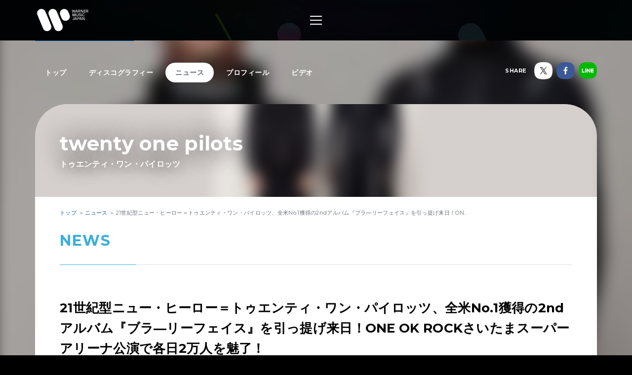

--- FILE ---
content_type: text/html; charset=utf-8
request_url: https://wmg.jp/twentyonepilots/news/65017/
body_size: 7476
content:
<!DOCTYPE html><html lang="ja"><head><meta content="IE=Edge" http-equiv="X-UA-Compatible" /><!--Google Tag Manager  Add 2019.12.11--><script>(function(w,d,s,l,i){w[l]=w[l]||[];w[l].push({'gtm.start':new Date().getTime(),event:'gtm.js'});var f=d.getElementsByTagName(s)[0],j=d.createElement(s),dl=l!='dataLayer'?'&l='+l:'';j.async=true;j.src='https://www.googletagmanager.com/gtm.js?id='+i+dl;f.parentNode.insertBefore(j,f);})(window,document,'script','dataLayer','GTM-PGTDRKD');</script><!--End Google Tag Manager--><!---- Google Tag Manager ----><script>(function(w,d,s,l,i){w[l]=w[l]||[];w[l].push({'gtm.start':new Date().getTime(),event:'gtm.js'});var f=d.getElementsByTagName(s)[0],j=d.createElement(s),dl=l!='dataLayer'?'&l='+l:'';j.async=true;j.src='https://www.googletagmanager.com/gtm.js?id='+i+dl;f.parentNode.insertBefore(j,f);})(window,document,'script','dataLayer','GTM-Q9F5');</script><!---- End Google Tag Manager ----><!--OneTrust Cookies Consent Notice start  Add 2025.04.03--><script charset="UTF-8" data-document-language="true" data-domain-script="25abccbb-4295-4bf7-b1f2-a5e4793276d6" id="onetrustcdn" src="https://cdn.cookielaw.org/scripttemplates/otSDKStub.js" type="text/javascript"></script><script type="text/javascript">function OptanonWrapper() {
  var allLinks = document.querySelectorAll('a[href*="https://www.wminewmedia.com/cookies-policy/"]:not([href*="?ot="])');
  for (var i = 0; i < allLinks.length; i++) {
    let href = allLinks[i].href;
    href = href + '?ot=' + document.getElementById('onetrustcdn').getAttribute('data-domain-script') + '&url=' + window.location.hostname;
    allLinks[i].setAttribute("href", href);
    allLinks[i].setAttribute("target", "_blank");
  }
  var eOT = new Event("OneTrustGroupsUpdated");
  document.dispatchEvent(eOT);
}</script><link href="https://www.wminewmedia.com/cookies-policy/onetrust/ot.css" rel="stylesheet" type="text/css" /><!--OneTrust Cookies Consent Notice end--><meta content="noimageai, noai" name="robots" /><meta content="width=device-width" name="viewport" /><meta content="telephone=no" name="format-detection" /><meta charset="utf-8">
<title>21世紀型ニュー・ヒーロー＝トゥエンティ・ワン・パイロッツ、全米No.1獲得の2ndアルバム『ブラ―リーフェイス』を引っ提げ来日！ONE OK ROCKさいたまスーパーアリーナ公演で各日2万人を魅了！ | twenty one pilots / トゥエンティ・ワン・パイロッツ | Warner Music Japan</title>
<meta name="description" content="twenty one pilots / トゥエンティ・ワン・パイロッツの最新情報やリリース情報、ライブ・イベント情報、メディア情報などをご覧いただけます。">
<meta name="keywords" content="twenty one pilots / トゥエンティ・ワン・パイロッツ,twenty｜one｜pilots 21パイロッツ タイラー・ジョセフ ジョシュ・ダン twenty one pilots guns for hands ガンズ・フォー・ハンズ トウェンティ・ワン・パイロッツ トウェンティワンパイロッツ,最新情報,リリース情報,ライブ,イベント,メディア情報,配信情報,ワーナーミュージック・ジャパン,warner music japan">
<link rel="canonical" href="https://wmg.jp/twentyonepilots/news/65017/">
<meta property="og:title" content="21世紀型ニュー・ヒーロー＝トゥエンティ・ワン・パイロッツ、全米No.1獲得の2ndアルバム『ブラ―リーフェイス』を引っ提げ来日！ONE OK ROCKさいたまスーパーアリーナ公演で各日2万人を魅了！ | twenty one pilots / トゥエンティ・ワン・パイロッツ | Warner Music Japan">
<meta property="og:description" content="twenty one pilots / トゥエンティ・ワン・パイロッツの最新情報やリリース情報、ライブ・イベント情報、メディア情報などをご覧いただけます。">
<meta property="og:type" content="article">
<meta property="og:url" content="https://wmg.jp/twentyonepilots/news/65017/">
<meta property="og:image" content="https://wmg.jp/artists/6541/images/tete.jpg">
<meta property="og:site_name" content="ワーナーミュージック・ジャパン | Warner Music Japan">
<meta property="og:locale" content="ja_JP">
<meta name="twitter:card" content="summary">
<meta name="twitter:site" content="@warnermusic_jp">
<meta name="twitter:image" content="https://wmg.jp/artists/6541/images/twttw.jpg"><meta content="#2d88ef" name="msapplication-TileColor" /><meta content="/assets/img/favicons/mstile-144x144.png" name="msapplication-TileImage" /><link href="/assets/img/favicons/favicon.ico" rel="shortcut icon" type="image/vnd.microsoft.icon" /><link href="/assets/img/favicons/favicon.ico" rel="icon" type="image/vnd.microsoft.icon" /><link href="/assets/img/favicons/apple-touch-icon-57x57.png" rel="apple-touch-icon" sizes="57x57" /><link href="/assets/img/favicons/apple-touch-icon-60x60.png" rel="apple-touch-icon" sizes="60x60" /><link href="/assets/img/favicons/apple-touch-icon-72x72.png" rel="apple-touch-icon" sizes="72x72" /><link href="/assets/img/favicons/apple-touch-icon-76x76.png" rel="apple-touch-icon" sizes="76x76" /><link href="/assets/img/favicons/apple-touch-icon-114x114.png" rel="apple-touch-icon" sizes="114x114" /><link href="/assets/img/favicons/apple-touch-icon-120x120.png" rel="apple-touch-icon" sizes="120x120" /><link href="/assets/img/favicons/apple-touch-icon-144x144.png" rel="apple-touch-icon" sizes="144x144" /><link href="/assets/img/favicons/apple-touch-icon-152x152.png" rel="apple-touch-icon" sizes="152x152" /><link href="/assets/img/favicons/apple-touch-icon-180x180.png" rel="apple-touch-icon" sizes="180x180" /><link href="/assets/img/favicons/android-chrome-36x36.png" rel="icon" sizes="36x36" type="image/png" /><link href="/assets/img/favicons/android-chrome-48x48.png" rel="icon" sizes="48x48" type="image/png" /><link href="/assets/img/favicons/android-chrome-72x72.png" rel="icon" sizes="72x72" type="image/png" /><link href="/assets/img/favicons/android-chrome-96x96.png" rel="icon" sizes="96x96" type="image/png" /><link href="/assets/img/favicons/android-chrome-128x128.png" rel="icon" sizes="128x128" type="image/png" /><link href="/assets/img/favicons/android-chrome-144x144.png" rel="icon" sizes="144x144" type="image/png" /><link href="/assets/img/favicons/android-chrome-152x152.png" rel="icon" sizes="152x152" type="image/png" /><link href="/assets/img/favicons/android-chrome-192x192.png" rel="icon" sizes="192x192" type="image/png" /><link href="/assets/img/favicons/android-chrome-256x256.png" rel="icon" sizes="256x256" type="image/png" /><link href="/assets/img/favicons/android-chrome-384x384.png" rel="icon" sizes="384x384" type="image/png" /><link href="/assets/img/favicons/android-chrome-512x512.png" rel="icon" sizes="512x512" type="image/png" /><link href="/assets/img/favicons/icon-36x36.png" rel="icon" sizes="36x36" type="image/png" /><link href="/assets/img/favicons/icon-48x48.png" rel="icon" sizes="48x48" type="image/png" /><link href="/assets/img/favicons/icon-72x72.png" rel="icon" sizes="72x72" type="image/png" /><link href="/assets/img/favicons/icon-96x96.png" rel="icon" sizes="96x96" type="image/png" /><link href="/assets/img/favicons/icon-128x128.png" rel="icon" sizes="128x128" type="image/png" /><link href="/assets/img/favicons/icon-144x144.png" rel="icon" sizes="144x144" type="image/png" /><link href="/assets/img/favicons/icon-152x152.png" rel="icon" sizes="152x152" type="image/png" /><link href="/assets/img/favicons/icon-160x160.png" rel="icon" sizes="160x160" type="image/png" /><link href="/assets/img/favicons/icon-192x192.png" rel="icon" sizes="192x192" type="image/png" /><link href="/assets/img/favicons/icon-196x196.png" rel="icon" sizes="196x196" type="image/png" /><link href="/assets/img/favicons/icon-256x256.png" rel="icon" sizes="256x256" type="image/png" /><link href="/assets/img/favicons/icon-384x384.png" rel="icon" sizes="384x384" type="image/png" /><link href="/assets/img/favicons/icon-512x512.png" rel="icon" sizes="512x512" type="image/png" /><link href="/assets/img/favicons/icon-16x16.png" rel="icon" sizes="16x16" type="image/png" /><link href="/assets/img/favicons/icon-24x24.png" rel="icon" sizes="24x24" type="image/png" /><link href="/assets/img/favicons/icon-32x32.png" rel="icon" sizes="32x32" type="image/png" /><link href="https://fonts.googleapis.com/css?family=Montserrat:400,700" rel="stylesheet" /><link rel="stylesheet" media="all" href="/assets/application-2377c1218932b80bb6654ab655b76532b179d4181dc334ccc5c73ff63cf49cf3.css" /><script src="/assets/application-1e5bf4d3b518ab1edfda28bb0132db4b344d51196c32d11ed1af52a5568c7d53.js"></script><meta name="csrf-param" content="authenticity_token" />
<meta name="csrf-token" content="sz+mT7oMr7fIDH+snN1Ow46Ly5cBGxu1460JcfQPTnpeMP7/MTJHhsEjSFEnU9wEpNYig7cIWqkR8JL7BxVrLg==" /><script src="/common/js/ga.js" type="text/javascript"></script><style type="text/css">.artist__body {}
.artist__body, .pager__num.-current {color:  !important;}
.headingColor, .artist .playlist__list a:not(.-current):hover {color:  !important;}.headingBgColor, .section__title.headingColor::before, .section__filter .-current a, .artist .playlist__list .-current {background-color:  !important;}.artist .playlist__list a:not(.-current):hover {border: 1px solid  !important;}
.linkColor, .pagination a:not(.-current), .breadcrumbs a[href] {color:  !important;}</style></head><body class="-artist"><!--Google Tag Manager (noscript)  Add 2019.12.11--><noscript><iframe height="0" src="https://www.googletagmanager.com/ns.html?id=GTM-PGTDRKD" style="display:none;visibility:hidden" width="0"></iframe></noscript><!--End Google Tag Manager (noscript)--><!--Google Tag Manager (noscript)--><noscript><iframe height="0" src="https://www.googletagmanager.com/ns.html?id=GTM-Q9F5" style="display:none;visibility:hidden" width="0"></iframe></noscript><!--End Google Tag Manager (noscript)--><header class="header" role="banner"><div class="header__inner"><h1 class="header__logo"><a href="/"><img alt="ワーナーミュージック・ジャパン | Warner Music Japan" src="/assets/img/logo.svg" /></a></h1><div class="header__toggle -open"><a data-wmg-btn-open=""><span></span></a></div><nav class="header__nav nav"><div class="nav__inner"><div class="header__toggle -close"><a data-wmg-btn-close=""><span></span></a></div><p class="header__logo"><a href="/"><img alt="ワーナーミュージック・ジャパン | Warner Music Japan" src="/assets/img/logo.svg" /></a></p><div class="nav__search"><form id="searchform" name="searchform" action="/search/" accept-charset="UTF-8" method="get"><input type="text" name="q" id="keywords" placeholder="キーワード" /><button name="button" type="button" onclick="document.searchform.submit()"><i class="wmgIcon -search"></i></button></form></div><div class="nav__content"><ul class="nav__links"><li class="nav__link"><a class="-warnerblue -bg" href="/artistlist/"><span>アーティスト検索</span></a></li><li class="nav__link"><a class="-red -bg" href="/newrelease/"><span>リリース一覧</span></a></li><li class="nav__link"><a class="-purple -bg" href="/feature/"><span>特集</span></a></li></ul><div class="nav__sns"><p><span>SNS<span class="pc">で最新情報をチェック！</span></span></p><ul><li><a href="https://twitter.com/warnermusic_jp" target="_blank"><img alt="X（旧Twitter）" src="/assets/img/sns_x.png?240123" /></a></li><li><a href="https://www.instagram.com/warnermusic_jp/" target="_blank"><img alt="Instagram" src="/assets/img/sns_instagram.png" /></a></li><li><a href="https://www.tiktok.com/@warnermusic_japan" target="_blank"><img alt="TikTok" src="/assets/img/sns_tiktok.png" /></a></li><li><a href="http://www.youtube.com/warnermusicjapan" target="_blank"><img alt="YouTube" src="/assets/img/sns_youtube.png" /></a></li><li><a href="https://www.facebook.com/warnermusicjapan" target="_blank"><img alt="Facebook" src="/assets/img/sns_facebook.png" /></a></li></ul></div></div></div></nav><aside class="header__share"><ul><li><a href="https://twitter.com/warnermusic_jp" target="_blank"><img alt="X（旧Twitter）" src="/assets/img/sns_x.png?240123" /></a></li><li><a href="https://www.facebook.com/warnermusicjapan" target="_blank"><img alt="Facebook" src="/assets/img/sns_facebook.png" /></a></li></ul></aside></div></header><main class="main" role="main"><div class="section blank"></div><div class="content"><article class="artist -page"><div class="artistBg"><div style="background-image: url(/artists/6541/images/ai_68x68_twttw.jpg);"></div></div><header class="artist__header"><nav class="artist__nav"><ul><li><a class="" href="/twentyonepilots/">トップ</a></li><li><a class="" href="/twentyonepilots/discography/">ディスコグラフィー</a></li><li><a class="-current" href="/twentyonepilots/news/">ニュース</a></li><li><a class="" href="/twentyonepilots/profile/">プロフィール</a></li><li><a class="" href="/twentyonepilots/mv/">ビデオ</a></li></ul></nav><div class="artist__top"><div class="artist__image" style="background-image: url(/artists/6541/images/tete.jpg);"></div><p class="artist__name"><em>twenty one pilots</em><span>トゥエンティ・ワン・パイロッツ</span></p></div><aside class="artist__share"><p>SHARE</p><ul><li class="-twitter"><a target="_blank"><img alt="X（旧Twitter）" src="/assets/img/sns_x.png?240123" /></a></li><li class="-facebook"><a target="_blank"><img alt="Facebook" src="/assets/img/sns_facebook.png" /></a></li><li class="-line"><a target="_blank"><img alt="Line" src="/assets/img/sns_line.png" /></a></li></ul></aside></header><div class="artist__body"><div class="breadcrumbs" itemscope="" itemtype="http://schema.org/BreadcrumbList"><span itemprop="itemListElement" itemscope="itemscope" itemtype="http://schema.org/ListItem"><a itemtype="http://schema.org/Thing" itemprop="item" href="/twentyonepilots/"><span itemprop="name">トップ</span></a><meta content="1" itemprop="position" /></span><span itemprop="itemListElement" itemscope="itemscope" itemtype="http://schema.org/ListItem"><a itemtype="http://schema.org/Thing" itemprop="item" href="/twentyonepilots/news/"><span itemprop="name">ニュース</span></a><meta content="2" itemprop="position" /></span><span itemprop="itemListElement" itemscope="itemscope" itemtype="http://schema.org/ListItem"><a itemprop="item" itemtype="http://schema.org/Thing"><span itemprop="name">21世紀型ニュー・ヒーロー＝トゥエンティ・ワン・パイロッツ、全米No.1獲得の2ndアルバム『ブラ―リーフェイス』を引っ提げ来日！ON...</span></a><meta content="3" itemprop="position" /></span></div><div class="artistNews -detail"><section class="section"><div class="section__inner"><h2 class="section__title headingColor"><em>News</em></h2><div class="artist_news_wrap"><h1 class="news__title">21世紀型ニュー・ヒーロー＝トゥエンティ・ワン・パイロッツ、全米No.1獲得の2ndアルバム『ブラ―リーフェイス』を引っ提げ来日！ONE OK ROCKさいたまスーパーアリーナ公演で各日2万人を魅了！</h1><div class="artist_tag"><p class="artist_news_date">2015.7.13</p></div><div class="artist__body__share"><div class="-twiiter"><a class="twitter-share-button" href="https://twitter.com/share">Tweet</a></div><div class="-facebook"><div class="fb-like" data-action="like" data-layout="button_count" data-share="false" data-show-faces="false" data-size="small"></div></div><div class="-line"><div class="line-it-button" data-lang="ja" data-type="like" data-url="https://wmg.jp" style="display: none;"></div></div></div><div class="artist_news_text">パワフルでアクロバティックなパフォーマンスと、ジャンルにとらわれないポップなサウンドで絶大な人気を誇る、米オハイオ州コロンバスが生んだ新たな英雄、トゥエンティ・ワン・パイロッツ。5月20日にリリースした待望のセカンド・アルバム『ブラーリーフェイス』が全米アルバム・チャート初登場1位に輝いた彼らが、 5月からスタートしたONE OK ROCKの全国アリーナツアー「ONE OK ROCK 2015 “35xxxv" JAPAN TOUR」ファイナル公演出演のため来日！ツアーファイナル初日となる7月11日（土）さいたまスーパーアリーナ公演にサポートアクトとして出演し、約2万人の観客を魅了しました！<br> <br> タイラー（vocal / piano）、ジョシュ（drums）の2人がステージに登場すると、最新アルバム『ブラーリーフェイス』のオープニングを飾る「へヴィーダーティーソウル」からライブがスタート。彼らのライブを初めて観るであろう観客が多い中、ジョシュがピアノの上に登り得意のバック宙を披露すると、客席からは驚きの大歓声！会場は前半から早くも熱気に溢れ、シンガロングの煽りにも大きな声で応える日本のオーディエンスに、タイラーも満面の笑顔を見せ、「カー・レディオ」では、いつの間にかアリーナの中心に立てられた脚立によじ登り、盛り上がりは最高潮へ。MCでは、ONE OK ROCKに改めて感謝の言葉を述べ、ラストは日本でもテレビCMに使用された代表曲「ガンズ・フォー・ハンズ」。観客のジャンプで会場は大きく揺れ、最後は2人でオーディエンスの真ん中に立ち、圧巻のドラムパフォーマンスを披露！大歓声の中深々とお辞儀をし、ステージを後にしました。<br> <br> トゥエンティ・ワン・パイロッツは、7月12日（日）に行われた「ONE OK ROCK 2015 “35xxxv" JAPAN TOUR」ツアーファイナル2日目にも出演。また、7月25日（金）にはFUJI ROCK FESTIVAL '15への出演が決定しています！<br> <br> 【トゥエンティ・ワン・パイロッツ　7月11日（土）さいたまスーパーアリーナ　セットリスト】<br> 1.へヴィーダーティーソウル<br> 2.ストレスド・アウト<br> 3.ウィー・ドント・ビリーヴ・ワッツ・オン・ティーヴィー<br> 4.レーン・ボーイ<br> 5.ホールディング・オン・トゥー・ユー<br> 6.ティア・イン・マイ・ハート<br> 7.カー・レイディオ<br> 8.ガンズ・フォー・ハンズ<br><br> <img src="/artist/twentyonepilots/others/150711-1.jpg"><br><br> <img src="/artist/twentyonepilots/others/150711-2.jpg"><br><br> <img src="/artist/twentyonepilots/others/150711-3.jpg"><br><br> <img src="/artist/twentyonepilots/others/150711-4.jpg"> <br> Photo by Julen Esteban-Pretel<br><br> Facebookで全ライブ写真を公開中！<br> <a href="https://www.facebook.com/media/set/?set=a.1118199198193715.1073741851.702352429778396&type=3" target="_blank" class="list_external02">https://www.facebook.com/media/set/?set=a.1118199198193715.1073741851.702352429778396&type=3</a><br> <br> 「ティア・イン・マイ・ハート」ミュージック・ビデオ<br> <a href="https://youtu.be/nky4me4NP70" target="_blank"><img src="http://img.youtube.com/vi/nky4me4NP70/0.jpg" alt="" width="300" class="quickfade" /></a><br> <a href="https://youtu.be/nky4me4NP70" target="_blank" class="list_external02">https://youtu.be/nky4me4NP70</a><br> <br> 「ガンズ・フォー・ハンズ」ミュージック・ビデオ<br> <a href="https://youtu.be/Pmv8aQKO6k0" target="_blank"><img src="http://img.youtube.com/vi/Pmv8aQKO6k0/0.jpg" alt="" width="300" class="quickfade" /></a><br> <a href="https://youtu.be/Pmv8aQKO6k0" target="_blank" class="list_external02">https://youtu.be/Pmv8aQKO6k0</a><br> <br> <br> ■作品情報<br> トゥエンティ・ワン・パイロッツ『ブラ―リーフェイス』<br> 2015年5月20日発売<br> 品番：WPCR-16449 / 価格：￥1,980＋税<br> ＊日本盤CDボーナス・トラックとして、デビュー・アルバム『ヴェッセル』より「ガンズ・フォー・ハンズ」、「ラヴリー」の2曲を収録！<br> <br> <br> ■来日情報<br> 【FUJI ROCK FESTIVAL '15】<br> 期　間：　2015年7月24日（金）・25日（土）・26日（日）<br> 会　場：　新潟県 湯沢町 苗場スキー場<br> FUJI ROCK FESTIVALオフィシャル・サイト： <a href="http://www.fujirockfestival.com/" target="_blank" class="list_external02">http://www.fujirockfestival.com/</a></div></div><section class="artistDisco -list artistDiscoRelated"><div class="disco__list"></div></section><div class="disc__backToList"><a class="linkColor" href="/twentyonepilots/news/">一覧にもどる</a></div></div></section></div></div></article><div class="embeded" data-wmg-specials-src="/"><div class="specials"><div class="specials__inner"><div class="specials__logo"><img alt="ワーナーミュージック・ジャパン | Warner Music Japan" src="/assets/img/logo.svg" /></div><div class="specials__text"><p>WARNER MUSIC JAPAN SPECIALS</p></div><div class="specials__loading"><img alt="" src="/assets/img/icon_loading.png" /></div><div class="specials__toTop"><a class="-disabled" href="#__TBD__"><i class="wmgArrow -up -large"></i></a></div></div></div></div></div></main><footer class="footer" role="contentinfo"><div class="footer__inner"><div class="footer__header"><div class="footer__share"><div class="-twiiter"><a class="twitter-share-button" href="https://twitter.com/share?url=https%3A%2F%2Fwmg.jp%2F&amp;text=%E3%83%AF%E3%83%BC%E3%83%8A%E3%83%BC%E3%83%9F%E3%83%A5%E3%83%BC%E3%82%B8%E3%83%83%E3%82%AF%E3%83%BB%E3%82%B8%E3%83%A3%E3%83%91%E3%83%B3%20%7C%20Warner%20Music%20Japan">Tweet</a></div><div class="-facebook"><div class="fb-like" data-action="like" data-href="https://wmg.jp" data-layout="button_count" data-share="true" data-show-faces="false" data-size="small"></div></div><div class="-line"><div class="line-it-button" data-lang="ja" data-type="like" data-url="https://wmg.jp" style="display: none;"></div><div class="line-it-button" data-lang="ja" data-type="share-a" data-url="https://wmg.jp" style="display: none;"></div></div></div><div class="footer__logo"><a href="/"><img alt="ワーナーミュージック・ジャパン | Warner Music Japan" src="/assets/img/logo.svg" /></a></div></div><div class="footer__toTop"><a class="-disabled" href="#"><i class="wmgArrow -up -large"></i></a></div><div class="footer__info"><ul><li><a href="/corporate/company/">会社概要</a></li><li><a target="_blank" href="https://www.wminewmedia.com/privacy/jp/">プライバシーポリシー</a></li><li><a href="/corporate/terms-of-use/">利用規約</a></li><li><a href="/corporate/sitemap/">サイトマップ</a></li><li><a target="_blank" href="https://form.wmg.jp/webapp/form/20534_ujeb_37/index.do">音源等コンテンツ使用申請</a></li><li><a href="/corporate/mailmag/">メールマガジン</a></li><li><a target="_blank" href="https://sp.wmg.jp/file/WMG_Supplier_Code_Of_Conduct.pdf">サプライヤー向け行動規範</a></li><li><a href="/corporate/faq/">FAQ／お問い合わせ</a></li><li><a target="_blank" href="https://sp.wmg.jp/file/20240809_notice.pdf">【重要なお知らせ】  弊社の名前を騙る「なりすましメール」にご注意ください</a></li><li><a href="https://www.wminewmedia.com/cookies-policy/ja/?ot=25abccbb-4295-4bf7-b1f2-a5e4793276d6&amp;url=wmg.jp" target="_blank">Cookies Policy</a></li><li><a class="ot-sdk-show-settings" style="cursor:pointer">Do Not Sell Or Share My Personal Information</a></li></ul></div><div class="footer__copyright"><small>©Warner Music Japan Inc.</small></div></div></footer><div class="spotifypopup"><button class="spotifypopup__closer" type="button"><i class="wmgIcon -close"></i></button><div class="spotifypopup__inner"></div></div><div class="container_bg"></div></body></html>